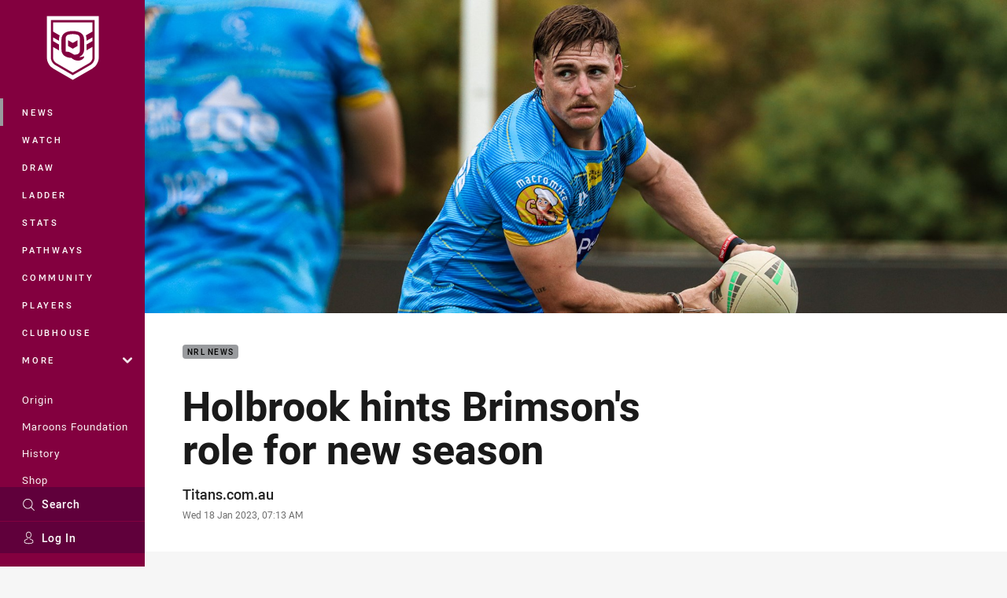

--- FILE ---
content_type: text/html; charset=utf-8
request_url: https://www.qrl.com.au/news/2023/01/18/holbrook-hints-brimsons-role-for-new-season/
body_size: 16071
content:




<!DOCTYPE html>
<html lang="en" class="no-js-keyboard-focus">
<head>
  <meta charset="utf-8" />
  <meta http-equiv="X-UA-Compatible" content="IE=edge" />
  <meta name="HandheldFriendly" content="true" />
  <meta name="MobileOptimized" content="320" />  
  <meta name="viewport" content="width=device-width, initial-scale=1" />
  <script src="https://cdn.optimizely.com/js/26919700052.js"></script>
  <title>NRL 2023: Titans, Holbrook hints Brimson&#39;s role for new season | QRL</title>
  <script>document.documentElement.classList.remove('no-js');</script>

<link rel="preload" as="font" href="/Client/dist/public/fonts/rl2-bold.woff2" crossorigin>
<link rel="preload" as="font" href="/Client/dist/public/fonts/rl2-medium.woff2" crossorigin>
<link rel="preload" as="font" href="/Client/dist/public/fonts/rl2-regular.woff2" crossorigin>

<link href="/Client/dist/styles.48F64E1C.css" rel="stylesheet" />
  
  <link rel="manifest" href="/manifest.json" />
  <script charset="UTF-8" type="text/javascript">
  window["adrum-start-time"] = new Date().getTime();
  (function(config){
      config.appKey = "SY-AAB-NTB";
      config.adrumExtUrlHttp = "http://cdn.appdynamics.com";
      config.adrumExtUrlHttps = "https://cdn.appdynamics.com";
      config.beaconUrlHttp = "http://syd-col.eum-appdynamics.com";
      config.beaconUrlHttps = "https://syd-col.eum-appdynamics.com";
      config.useHTTPSAlways = true;
      config.resTiming = {"bufSize":200,"clearResTimingOnBeaconSend":true};
      config.maxUrlLength = 512;
  })(window["adrum-config"] || (window["adrum-config"] = {}));
  </script>
  <script src="//cdn.appdynamics.com/adrum/adrum-23.3.0.4265.js"></script>

    <link href="https://www.titans.com.au/news/2023/01/18/holbrook-hints-brimsons-role-for-new-season/" rel="canonical" />
  <script>
    window.NRL_SITE_THEME = {"key":"qrl","logos":{"badge.png":"202512030522","badge.svg":"202512030522","silhouette.png":"202512030522","silhouette.svg":"202512030522","text.svg":"202512030522"}};
      window.NRL_PAGE_DATA = {"name":"Holbrook hints Brimson's role for new season","pageId":1459697,"pageType":"article","path":"78756360/qrl.web/article","published":"2023-01-18T05:52:31+00:00","siteName":"QRL","age":"unknown","gen":"unknown","birthYear":"unknown","userAccess":"All","topic":["NRL News"],"players":["Alexander  Brimson (506259)"],"synd_content":true,"synd_orig_creator":"Titans","synd_orig_uri":"https://www.titans.com.au/news/2023/01/18/holbrook-hints-brimsons-role-for-new-season/","synd_orig_pageid":"1459390","authors":["Titans.com.au"]};
      window.dataLayer = [window.NRL_PAGE_DATA];
          window.NRL_RECAPTCHA_DATA = { key: "6Lerp2kUAAAAABYscFaWwboSP3DaaFwY9TjZOR26"};
    window.NRL_SITE_CONFIG = {watchingThatEnabled: true, };
  </script>

<script type="text/javascript">
<!-- Google Tag Manager -->
(function(w,d,s,l,i){w[l]=w[l]||[];w[l].push({'gtm.start':new Date().getTime(),event:'gtm.js'});
var f=d.getElementsByTagName(s)[0],
j=d.createElement(s),dl=l!='dataLayer'?'&l='+l:'';j.async=true;j.src=
'https://www.googletagmanager.com/gtm.js?id='+i+dl;f.parentNode.insertBefore(j,f);
})(window,document,'script','dataLayer','GTM-PV42QSK');
<!-- End Google Tag Manager -->
</script>
  


<meta itemprop="name" property="og:title" />
  <meta name="description" property="og:description" content="Justin Holbrook has shut down speculation AJ Brimson could make a move to the centres, confirming the excitement machine will be playing at either fullback or five-eighth this upcoming season." />
  <meta itemprop="description" content="Justin Holbrook has shut down speculation AJ Brimson could make a move to the centres, confirming the excitement machine will be playing at either fullback or five-eighth this upcoming season." />

  <meta name="keywords" content="NRL 2023, Gold Coast Titans, AJ Brimson, Kieran Foran" />

  <meta itemprop="image" property="og:image" content="https://www.titans.com.au/contentassets/19f2c3d0e03c49af979819d4527f1100/brimson.jpg?center=0.394%2C0.486&amp;preset=share" />
  <meta name="twitter:card" content="summary_large_image" />
  <meta name="twitter:site" content="@HostplusCup" />
<meta property="og:locale" content="en_AU" />
<meta property="og:type" content="article" />
<meta property="og:url" content="https://www.qrl.com.au/news/2023/01/18/holbrook-hints-brimsons-role-for-new-season/" />

  <meta property="og:site_name" content="Queensland Rugby League" />

  <meta name="robots" content="index, follow, max-image-preview:large">

  <link rel="apple-touch-icon" sizes="180x180" href="/client/dist/favicons/qrl-180x180.png?bust=202512011">
  <link rel="icon" type="image/png" sizes="16x16" href="/client/dist/favicons/qrl-16x16.png?bust=202512011">
  <link rel="icon" type="image/png" sizes="32x32" href="/client/dist/favicons/qrl-32x32.png?bust=202512011">
  <link rel="icon" type="image/png" sizes="192x192" href="/client/dist/favicons/qrl-192x192.png?bust=202512011">
  <link rel="icon" type="image/png" sizes="260x260" href="/client/dist/favicons/qrl-260x260.png?bust=202512011">
  <link rel="mask-icon" href="/client/dist/logos/qrl-silhouette.svg?bust=202512011" color="#111111">

  
  <link href="https://fonts.googleapis.com/css?family=Noto+Serif:400,400i,700,700i&display=swap" rel="stylesheet" />
  <meta property="article:published_time" content="2023-01-17T20:13:54.0000000+00:00" />
  <meta property="article:modified_time" content="2023-01-17T20:13:54.0000000+00:00" />
  <meta property="article:section" content="NRL News" />
    <meta name="twitter:label1" value="Reading time" />
    <meta name="twitter:data1" value="3 Minutes" />
  <script type="application/ld+json">
    {"@context":"http://schema.org","@type":"NewsArticle","description":"Justin Holbrook has shut down speculation AJ Brimson could make a move to the centres, confirming the excitement machine will be playing at either fullback or five-eighth this upcoming season.","image":{"@context":"http://schema.org","@type":"ImageObject","url":"https://www.titans.com.au/contentassets/19f2c3d0e03c49af979819d4527f1100/brimson.jpg?center=0.394%2C0.486&preset=seo-card-large"},"mainEntityOfPage":"https://www.qrl.com.au/news/2023/01/18/holbrook-hints-brimsons-role-for-new-season/","about":{"@context":"http://schema.org","@type":"Thing","name":"NRL News","url":"https://www.qrl.com.au/news/topic/nrl-news/"},"author":{"@context":"http://schema.org","@type":"Person","name":"Titans.com.au","url":"https://www.titans.com.au/news/author/titans.com.au/","givenName":"Titans.com.au"},"dateModified":"2023-01-18T05:52:31+00:00","headline":"Holbrook hints Brimson's role for new season","datePublished":"2023-01-18T05:52:31+00:00","publisher":{"@context":"http://schema.org","@type":"Organization","name":"QRL","url":"https://www.qrl.com.au/","logo":{"@context":"http://schema.org","@type":"ImageObject","url":"https://www.qrl.com.au/.theme/qrl/badge.png?bust=202512030522","width":336,"height":336}},"timeRequired":"PT3M"}
  </script>


  
</head>
<body class="t-root t-qrl ">
  <noscript> <iframe src="https://www.googletagmanager.com/ns.html?id=GTM-PV42QSK" height="0" width="0" style="display:none;visibility:hidden"></iframe> </noscript>
  <a aria-label="Press enter to skip to main content"
     class="keyboard-navigation u-border"
     href="#main-content">
    Skip to main content
  </a>
  <div id="nrl-dummy-ad"
       class="o-ad o-ad-dummy pub_300x250 pub_300x250m pub_728x90 text-ad textAd text_ad text_ads text-ads text-ad-links"></div>
  <script>!function () { function o(o, e, n) { var i = o + "-svg", t = new XMLHttpRequest, s = document.body, d = document.createElement("div"), a = n || window.location.protocol + "//" + window.location.hostname + (window.location.port ? ":" + window.location.port : ""), c = a + e, l = " no-svg"; if (d.id = i, s.insertBefore(d, s.childNodes[0]), "withCredentials" in t) t.withCredentials, t.open("GET", c, !0); else { if ("undefined" == typeof XDomainRequest) return void (s.className += l); t = new XDomainRequest, t.open("GET", c) } t.onload = function () { d.className = "u-visually-hidden", d.innerHTML = t.responseText }, t.onerror = function () { s.className += l }, setTimeout(function () { t.send() }, 0) } o("icons", "/Client/dist/svg/icons-sprite.CBB083B4.svg")}()</script>


  <div class="l-page ">
    <div class="l-page__secondary">


  <div id="vue-navigation"
       class="pre-quench t- u-print-display-none">
    <nav aria-labelledby="navigation-title"
         class="navigation u-t-bg-color-primary "
         role="navigation"
         ref="navigation"
         :class="[positionClass, {'is-expanded': state.isNavExpanded}]"
    >

      <div class="navigation__headroom" id="js-headroom">
        <div class="navigation__header js-parallax-adjuster"
             ref="navMainHeader"
             v-on:touchmove="preventTouchMove($event, 'navMainHeader')">
          <h2 id="navigation-title" class="u-visually-hidden">Main</h2>

          <button aria-controls="navigation-menu"
                  aria-haspopup="true"
                  aria-label="Main navigation"
                  class="navigation-hamburger u-disable-hover-when-supports-touch"
                  v-bind:aria-expanded="state.isNavExpanded"
                  v-on:click="toggleNav()">
            <svg-icon class="navigation-hamburger__svg"
                      v-bind:icon="state.isNavExpanded ? 'cross' : 'hamburger'"></svg-icon>
          </button>

          <div class="navigation-logo">
            <a href="/" class="navigation-logo__link">
              <img alt="qrl logo" class="navigation-logo__badge" src="/.theme/qrl/badge.svg?bust=202512030522" />
              <img alt="qrl logo" class="navigation-logo__text" src="/.theme/qrl/text.svg?bust=202512030522" />
            </a>
          </div>
          <a
            aria-label="Search"
            class="navigation-search__small-screen-button"
            href="/search/"
          >
            <svg role="img" focusable="false" class="o-svg navigation-search__small-screen-svg">
              <use xlink:href="#svg-magnifier"/>
            </svg>
          </a>
        </div>
      </div>

      <div
        class="navigation__menu u-t-border-color-tint"
        id="navigation-menu"
        tabindex="-1"
        ref="navigationMenu"
      >
        <custom-scrollbar
          class="o-themed-scrollbar u-flex-grow-1 u-overflow-hidden"
          direction="vertical"
          id="navigation"
          ref="scrollbar"
          thumb-class="u-t-bg-color-secondary"
        >
          <div
            class="u-t-bg-color-primary u-t-border-color-tint-rm"
            slot="custom-scroll-target"
          >
            <ul class="navigation-list navigation-list--primary">
  <li>
    <a 
      class="navigation-list__link navigation-left-border u-disable-hover-when-supports-touch u-t-border-color-highlight-on-hover"
      href="/news/"
      v-bind:aria-current="isSelected('/news/', false)"
      v-bind:class="{ 'u-t-border-color-highlight is-selected': isSelected('/news/') }">
      News
    </a>
  </li>
  <li>
    <a 
      class="navigation-list__link navigation-left-border u-disable-hover-when-supports-touch u-t-border-color-highlight-on-hover"
      href="/watch/"
      v-bind:aria-current="isSelected('/watch/', false)"
      v-bind:class="{ 'u-t-border-color-highlight is-selected': isSelected('/watch/') }">
      Watch
    </a>
  </li>
  <li>
    <a 
      class="navigation-list__link navigation-left-border u-disable-hover-when-supports-touch u-t-border-color-highlight-on-hover"
      href="/draw/"
      v-bind:aria-current="isSelected('/draw/', false)"
      v-bind:class="{ 'u-t-border-color-highlight is-selected': isSelected('/draw/') }">
      Draw
    </a>
  </li>
  <li>
    <a 
      class="navigation-list__link navigation-left-border u-disable-hover-when-supports-touch u-t-border-color-highlight-on-hover"
      href="/ladder/"
      v-bind:aria-current="isSelected('/ladder/', false)"
      v-bind:class="{ 'u-t-border-color-highlight is-selected': isSelected('/ladder/') }">
      Ladder
    </a>
  </li>
  <li>
    <a 
      class="navigation-list__link navigation-left-border u-disable-hover-when-supports-touch u-t-border-color-highlight-on-hover"
      href="/stats/"
      v-bind:aria-current="isSelected('/stats/', false)"
      v-bind:class="{ 'u-t-border-color-highlight is-selected': isSelected('/stats/') }">
      Stats
    </a>
  </li>
  <li>
    <a 
      class="navigation-list__link navigation-left-border u-disable-hover-when-supports-touch u-t-border-color-highlight-on-hover"
      href="/pathways/"
      v-bind:aria-current="isSelected('/pathways/', false)"
      v-bind:class="{ 'u-t-border-color-highlight is-selected': isSelected('/pathways/') }">
      Pathways
    </a>
  </li>
  <li>
    <a 
      class="navigation-list__link navigation-left-border u-disable-hover-when-supports-touch u-t-border-color-highlight-on-hover"
      href="/community/"
      v-bind:aria-current="isSelected('/community/', false)"
      v-bind:class="{ 'u-t-border-color-highlight is-selected': isSelected('/community/') }">
      Community
    </a>
  </li>
  <li>
    <a 
      class="navigation-list__link navigation-left-border u-disable-hover-when-supports-touch u-t-border-color-highlight-on-hover"
      href="/players/"
      v-bind:aria-current="isSelected('/players/', false)"
      v-bind:class="{ 'u-t-border-color-highlight is-selected': isSelected('/players/') }">
      Players
    </a>
  </li>
  <li>
    <a 
      class="navigation-list__link navigation-left-border u-disable-hover-when-supports-touch u-t-border-color-highlight-on-hover"
      href="/clubhouse/"
      v-bind:aria-current="isSelected('/clubhouse/', false)"
      v-bind:class="{ 'u-t-border-color-highlight is-selected': isSelected('/clubhouse/') }">
      Clubhouse
    </a>
  </li>
                              <li>
                  <collapsible
                    button-class="navigation-list__link u-disable-hover-when-supports-touch u-spacing-pr-16 u-t-border-color-highlight-on-hover"
                    is-menu-button
                    v-bind:is-expanded-on-mount="isMoreExpandedOnMount"
                    v-on:collapsible-toggled="handleMenuButtonToggle"
                  >
                    <template slot="button-content">
                      More
                    </template>
                    <ul
                      class="navigation-list navigation-list--more u-t-bg-color-tint"
                      slot="button-target"
                      v-cloak
                    >
  <li>
    <a 
      class="navigation-list__link navigation-left-border u-disable-hover-when-supports-touch u-t-border-color-highlight-on-hover"
      href="/about/"
      v-bind:aria-current="isSelected('/about/', true)"
      v-bind:class="{ 'u-t-border-color-highlight is-selected': isSelected('/about/') }">
      About Us
    </a>
  </li>
  <li>
    <a 
      class="navigation-list__link navigation-left-border u-disable-hover-when-supports-touch u-t-border-color-highlight-on-hover"
      href="/clubs/"
      v-bind:aria-current="isSelected('/clubs/', true)"
      v-bind:class="{ 'u-t-border-color-highlight is-selected': isSelected('/clubs/') }">
      Clubs
    </a>
  </li>
  <li>
    <a 
      class="navigation-list__link navigation-left-border u-disable-hover-when-supports-touch u-t-border-color-highlight-on-hover"
      href="/about/eligible-players/"
      v-bind:aria-current="isSelected('/about/eligible-players/', true)"
      v-bind:class="{ 'u-t-border-color-highlight is-selected': isSelected('/about/eligible-players/') }">
      Eligible Players
    </a>
  </li>
  <li>
    <a 
      class="navigation-list__link navigation-left-border u-disable-hover-when-supports-touch u-t-border-color-highlight-on-hover"
      href="/qrl-licensed-suppliers/"
      v-bind:aria-current="isSelected('/qrl-licensed-suppliers/', true)"
      v-bind:class="{ 'u-t-border-color-highlight is-selected': isSelected('/qrl-licensed-suppliers/') }">
      QRL Licensed Suppliers
    </a>
  </li>
  <li>
    <a 
      class="navigation-list__link navigation-left-border u-disable-hover-when-supports-touch u-t-border-color-highlight-on-hover"
      href="/about/partners/"
      v-bind:aria-current="isSelected('/about/partners/', true)"
      v-bind:class="{ 'u-t-border-color-highlight is-selected': isSelected('/about/partners/') }">
      Partners
    </a>
  </li>
                    </ul>
                  </collapsible>
                </li>
            </ul>

            <ul class="navigation-list navigation-list--secondary">
  <li>
    <a 
      class="navigation-list__link navigation-left-border u-disable-hover-when-supports-touch u-t-border-color-highlight-on-hover"
      href="/state-of-origin-2026/"
      v-bind:aria-current="isSelected('/state-of-origin-2026/', false)"
      v-bind:class="{ 'u-t-border-color-highlight is-selected': isSelected('/state-of-origin-2026/') }">
      Origin
    </a>
  </li>
  <li>
    <a 
      class="navigation-list__link navigation-left-border u-disable-hover-when-supports-touch u-t-border-color-highlight-on-hover"
      href="/maroons-foundation/"
      v-bind:aria-current="isSelected('/maroons-foundation/', false)"
      v-bind:class="{ 'u-t-border-color-highlight is-selected': isSelected('/maroons-foundation/') }">
      Maroons Foundation
    </a>
  </li>
  <li>
    <a 
      class="navigation-list__link navigation-left-border u-disable-hover-when-supports-touch u-t-border-color-highlight-on-hover"
      href="/maroons-history/"
      v-bind:aria-current="isSelected('/maroons-history/', false)"
      v-bind:class="{ 'u-t-border-color-highlight is-selected': isSelected('/maroons-history/') }">
      History
    </a>
  </li>
  <li>
    <a 
      class="navigation-list__link navigation-left-border u-disable-hover-when-supports-touch u-t-border-color-highlight-on-hover"
      href="https://www.maroonsshop.com/shop/"
      v-bind:aria-current="isSelected('https://www.maroonsshop.com/shop/', false)"
      v-bind:class="{ 'u-t-border-color-highlight is-selected': isSelected('https://www.maroonsshop.com/shop/') }">
      Shop
    </a>
  </li>
  <li>
    <a 
      class="navigation-list__link navigation-left-border u-disable-hover-when-supports-touch u-t-border-color-highlight-on-hover"
      href="https://www.maroonsshop.com/membership/"
      v-bind:aria-current="isSelected('https://www.maroonsshop.com/membership/', false)"
      v-bind:class="{ 'u-t-border-color-highlight is-selected': isSelected('https://www.maroonsshop.com/membership/') }">
      Membership
    </a>
  </li>
            </ul>

          </div>
        </custom-scrollbar>
        <div>
            <a
              class="navigation-search navigation-left-border u-t-bg-color-tint u-t-border-color-highlight-on-hover"
              href="/search/"
              v-bind:aria-current="isSelected('/search/')"
              v-bind:class="{ 'u-t-border-color-highlight is-selected': isSelected('/search/') }"
            >
              <div class="navigation-search__link">
                <svg
                  class="o-svg navigation-search__svg"
                  focusable="false"
                  role="img"
                >
                  <use xlink:href="#svg-magnifier" />
                </svg>
                Search
              </div>
            </a>
                        <div class="navigation-account">
                <a
                  aria-controls="nrl-account"
                  class="navigation-account-button navigation-left-border u-flex-grow-1 u-t-bg-color-tint u-t-border-color-highlight-on-hover"
                  href="/account/login?ReturnUrl=%2Fnews%2F2023%2F01%2F18%2Fholbrook-hints-brimsons-role-for-new-season%2F"
                >
                  <svg
                    role="img"
                    focusable="false"
                    class="o-svg navigation-account-button__svg"
                  >
                    <use xlink:href="#svg-bust" />
                  </svg>
                  Log In
                </a>
              </div>

        </div>
      </div>
    </nav>
  </div>


    </div>
    <main class="l-page-primary" role="main">

      <div class="u-visually-hidden"
           data-nosnippet
           id="main-content"
           tabindex="-1">
        You have skipped the navigation, tab for page content
      </div>
      <div class="l-page-primary__top ">

        





<article>
        <div class="hero-wrap" >
          <div class="hero js-parallax hero-size--default">
            <picture>
              <source media="(max-width: 47.9375em)" srcset="https://www.titans.com.au/contentassets/19f2c3d0e03c49af979819d4527f1100/brimson.jpg?center=0.394%2C0.486&amp;preset=hero-article-small" />
              <img class="hero__image js-parallax__image u-print-visibility-visible" src="https://www.titans.com.au/contentassets/19f2c3d0e03c49af979819d4527f1100/brimson.jpg?center=0.394%2C0.486&amp;preset=hero-primary-wide" alt="Holbrook hints Brimson&#39;s role for new season" />
            </picture>
          </div>
        </div>

  <div 
    class="o-article-meta-strip"
    data-nosnippet
  >
    <div class="l-content">
      <div class="l-content__primary">
        <div class="l-grid">
          <div class="l-grid__cell l-grid__cell--padding-16 l-grid__cell--padding-24-at-960">
            <div class="l-grid l-grid--spacing-16 l-grid--spacing-24-at-960">
              <div class="l-grid__cell l-grid__cell--100 l-grid__cell--83-at-960 l-grid__cell--66-at-1200">
                <div class="header">
                  <div class="header__topic-btyb-wrapper">

<span class="o-lozenge" >
      <a class="o-lozenge__topic" href="https://www.qrl.com.au/news/topic/nrl-news/">
        NRL News
      </a>


</span>



                  </div>
                  <h1 class="header__title header__title--article" >Holbrook hints Brimson&#39;s role for new season</h1>
                </div>

                  <div class="author 
                      
                      author--single-no-role">
                    <dl>
                      <dt class="u-visually-hidden">Author</dt>
                      <dd class="u-flex-column" >
                        <span class="author__name u-font-weight-500">
                              <a class="u-color-text-base u-t-color-highlight-on-hover" rel="noopener noreferrer" href="https://www.titans.com.au/news/author/titans.com.au/">Titans.com.au</a>
                        </span>
                      </dd>
                      <dt class="u-visually-hidden">Timestamp</dt>
                      <dd class="author__timestamp u-color-gray-8">
                        <time datetime="2023-01-17T20:13:54Z">
                          Wed 18 Jan 2023, 07:13 AM
                        </time>
                      </dd>
                    </dl>
                  </div>
              </div>
            </div>
          </div>
        </div>
      </div>
    </div>
  </div>

  <div class="l-content">
    <div class="l-content__primary">
      <div class="l-grid">
        <div class="l-grid__cell l-grid__cell--padding-16 l-grid__cell--padding-24-at-960">
          <div class="l-grid l-grid--spacing-16 l-grid--spacing-24-at-960">
            <div class="l-grid__cell l-grid__cell--100 l-grid__cell--83-at-960 l-grid__cell--66-at-1200">

<div class="share-block u-display-flex u-print-display-none"
     data-nosnippet
     id="vue-share-block"
     q-r-data='{ "targeting": "NRL_PAGE_DATA" }'
>
  <h2 class="u-visually-hidden">Share on social media</h2>
  <ul class="share-block__list u-display-flex">
    <li>
      <a href="http://www.facebook.com/sharer/sharer.php?u=https%3a%2f%2fwww.titans.com.au%2fnews%2f2023%2f01%2f18%2fholbrook-hints-brimsons-role-for-new-season%2f"
         class="social-icon-link  social-icon-link--network-facebook u-border u-t-border-color-secondary-on-hover u-t-color-secondary-on-hover"
         v-on:click="handleClick($event)"
      >
        <svg role="img" focusable="false" class="o-svg social-icon-link__svg">
          <use xlink:href="#svg-logo-facebook"/>
        </svg>
        <span class="u-visually-hidden">Share via Facebook</span>
      </a>
    </li>
    <li>
      <a href="http://www.twitter.com/intent/tweet?url=https%3a%2f%2fwww.titans.com.au%2fnews%2f2023%2f01%2f18%2fholbrook-hints-brimsons-role-for-new-season%2f&text=NRL+2023%3a+Titans%2c+Holbrook+hints+Brimson%27s+role+for+new+season&via=HostplusCup"
         class="social-icon-link  social-icon-link--network-twitter u-border u-t-border-color-secondary-on-hover u-t-color-secondary-on-hover"
         v-on:click="handleClick($event)"
      >
        <svg role="img" focusable="false" class="o-svg social-icon-link__svg">
          <use xlink:href="#svg-logo-twitter"/>
        </svg>
        <span class="u-visually-hidden">Share via Twitter</span>
      </a>
    </li>
    <li>
      <a href="whatsapp://send?text=https%3a%2f%2fwww.titans.com.au%2fnews%2f2023%2f01%2f18%2fholbrook-hints-brimsons-role-for-new-season%2f"
         class="social-icon-link  social-icon-link--network-whats-app u-border u-t-border-color-secondary-on-hover u-t-color-secondary-on-hover"
         v-on:click="handleClick($event)"
      >
        <svg role="img" focusable="false" class="o-svg social-icon-link__svg">
          <use xlink:href="#svg-logo-whats-app"/>
        </svg>
        <span class="u-visually-hidden">Share via Whats-app</span>
      </a>
    </li>
    <li>
      <a href="https://reddit.com/submit?url=https%3a%2f%2fwww.titans.com.au%2fnews%2f2023%2f01%2f18%2fholbrook-hints-brimsons-role-for-new-season%2f&title=NRL+2023%3a+Titans%2c+Holbrook+hints+Brimson%27s+role+for+new+season"
         class="social-icon-link  social-icon-link--network-reddit u-border u-t-border-color-secondary-on-hover u-t-color-secondary-on-hover"
         v-on:click="handleClick($event)"
      >
        <svg role="img" focusable="false" class="o-svg social-icon-link__svg">
          <use xlink:href="#svg-logo-reddit"/>
        </svg>
        <span class="u-visually-hidden">Share via Reddit</span>
      </a>
    </li>
    <li>
      <a href="mailto:?subject=NRL+2023%3a+Titans%2c+Holbrook+hints+Brimson%27s+role+for+new+season&body=Justin Holbrook has shut down speculation AJ Brimson could make a move to the centres, confirming the excitement machine will be playing at either fullback or five-eighth this upcoming season. https%3a%2f%2fwww.titans.com.au%2fnews%2f2023%2f01%2f18%2fholbrook-hints-brimsons-role-for-new-season%2f"
         class="social-icon-link  social-icon-link--network-email u-border u-t-border-color-secondary-on-hover u-t-color-secondary-on-hover"
         v-on:click="handleClick($event)"
      >
        <svg role="img" focusable="false" class="o-svg social-icon-link__svg">
          <use xlink:href="#svg-logo-email"/>
        </svg>
        <span class="u-visually-hidden">Share via Email</span>
      </a>
    </li>
  </ul>
</div>


              <div class="s-cms-content s-cms-content--article" >
<p>Justin Holbrook has shut down speculation AJ Brimson could make a move to the centres, confirming the excitement machine will be playing at either fullback or five-eighth this upcoming season.</p>
<p>With Kieran Foran joining the Coast, public opinion has been in overdrive with how the Titans spine will look in 2023, and whilst the Titans coach remains tight-lipped as to the final combination for Round 1, he has ruled out the incumbent No. 6 making a switch to the outside backs.</p><div
  class="vue-ad " 
  q-data='{"additionalClass": "u-spacing-mv-24", "alias": "DAS-03", "isGamblingWarning": "False", "pos":1, "provider":""}' 
  q-r-data='{"targeting": "NRL_PAGE_DATA"}'>
  <q-template></q-template>
</div>
<p>"It will definitely be five-eighth or fullback," Holbrook told <a href="https://cms.megaphone.fm/channel/NTETP7896310717?selected=NTETP7890802642" target="_blank" rel="noopener">SEN's Sportsday</a>.</p>
<p>"I've said a few times that I think he's equally as good at six and at one. Obviously we've got young Jayden Campbell who is electrifying at the back there for us as well.</p>
<p>"We've just got to use these next five to six weeks in trials to work out our best combination and then stick with that, but I can't give a definite answer at the moment."</p>
</div>

  <div class="u-spacing-mv-24">






<div 
  class="u-display-flex eqio js-eqio"
  data-eqio-prefix="match"
  data-eqio-sizes='["<186", "<236", "<260", ">342", "<388", ">488", "<627", ">628", ">736", ">920"]'
>
  <div class="match  o-rounded-box o-shadowed-box u-width-100">
    <h3 class="u-visually-hidden">Match: Wests Tigers v Titans</h3>
    <a
      class="u-flex-column u-flex-align-items-center u-spacing-mb-16 u-width-100"
      href="https://www.titans.com.au/draw/nrl-premiership/2023/round-1-wests-tigers-v-titans/"
    >
      <div class="match-header l-billboard-max-width u-display-flex u-flex-justify-content-center">
          <p class="match-header__title">Round 1 - <time class="js-local-datetime" datetime="2023-03-05T07:15:00Z" data-local-datetime-options="dddd Do MMMM">Round 1 - Sunday 5 Mar</time></p>


        <div class="match-clock">
            <span class="match-clock__period u-color-gray-8">
              F<span class="match-clock__period-abbreviation">ull&nbsp;</span>T<span class="match-clock__period-abbreviation">ime</span>
            </span>
        </div>

          <div class="match-team match-team--home">
    <div class="match-team-logo-info-wrap">
      <img class="match-team__svg match-team__svg--home" src="/.theme/wests-tigers/badge.svg?bust=202512030522" alt="Wests Tigers" />
      <div class="match-team__info match-team__info--home">
        <p class="u-visually-hidden">home Team</p>
        <p class="match-team__name match-team__name--home">Wests Tigers</p>
          <!-- TODO: remove u-visually-hidden when full solution implements -->
          <p class="match-team__position u-visually-hidden">
            16th <span class="u-visually-hidden">Position</span>
          </p>
      </div>
    </div>

      <div class="match-team__score match-team__score--home u-font-weight-300">
        <span class="u-visually-hidden">Scored</span> 10 <span class="u-visually-hidden">points</span>
      </div>
  </div>

          <div class="match-team match-team--away">
    <div class="match-team-logo-info-wrap">
      <img class="match-team__svg match-team__svg--away" src="/.theme/titans/badge.svg?bust=202512030522" alt="Titans" />
      <div class="match-team__info ">
        <p class="u-visually-hidden">away Team</p>
        <p class="match-team__name match-team__name--away">Titans</p>
          <!-- TODO: remove u-visually-hidden when full solution implements -->
          <p class="match-team__position u-visually-hidden">
            2nd <span class="u-visually-hidden">Position</span>
          </p>
      </div>
    </div>

      <div class="match-team__score match-team__score--away ">
        <span class="u-visually-hidden">Scored</span> 22 <span class="u-visually-hidden">points</span>
      </div>
  </div>

      </div>
    </a>


      <div class="match-venue-broadcasters u-border-top">

          <p class="match-venue  ">
            <span class="u-visually-hidden">Venue:</span>
            Leichhardt Oval, Sydney
          </p>


      </div>
    <div class="u-flex-center u-gap-16 u-print-display-none u-spacing-mb-16 u-spacing-ph-16 u-width-100 ">


        <a
          aria-label="Highlights for Wests Tigers v Titans"
          class="o-button o-button--solid"
          href="https://www.titans.com.au/news/2023/03/05/match-highlights-titans-v-tigers/"
        >
          Highlights
        </a>

        <a
          aria-label="Latest for Wests Tigers v Titans"
          class="o-button "
          href="https://www.titans.com.au/draw/nrl-premiership/2023/round-1-wests-tigers-v-titans/#tab-news-video"
        >
          Latest
        </a>

    </div>
  </div>
</div>
  </div>

<div class="s-cms-content">
<p>Whilst there may not be certainty around the 24-year-old's exact role yet, there is positivism in his fitness, confirming he is back to full health after a number of niggling injuries troubled the star last season. </p>
<p>"The good news is we've got him fully fit now. He sort of battled through last year whilst still playing every week for us, but we got to got him fully fit and firing," Holbrook said.</p>
<p>"He's such a dynamic player and is such an important member of our team and the most important thing for me has been making sure he got his body 100% right.</p>
<p>"He's had a few injuries over the last couple of years, so we want him fully fit this year."</p>



<figure class="inline-image">
  <picture>
    <source media="(max-width: 28.25em)" srcset="https://www.titans.com.au/contentassets/19f2c3d0e03c49af979819d4527f1100/230113---brimson-1.jpg?center=0.257%2C0.49&amp;preset=photo-inline-small" />
    <img alt="Brimson is fully fit after working hard throughout pre-season training. Photo: Gold Coast Titans" class="inline-image__image o-shadowed-box" loading="lazy" src="https://www.titans.com.au/contentassets/19f2c3d0e03c49af979819d4527f1100/230113---brimson-1.jpg?center=0.257%2C0.49&amp;preset=photo-inline" />
  </picture>
  <figcaption class="inline-image-meta">
      <span class="inline-image-meta__caption">Brimson is fully fit after working hard throughout pre-season training. Photo: Gold Coast Titans</span>
    
  </figcaption>
</figure>

<p>Another guarantee Holbrook has given is Foran and Sam Verrills' inclusion into the starting 13 for the season opener, with both key recruits a welcomed addition to the Titans squad.</p>
<p>"It's great to have those guys in key positions join us and I think we all know that we've needed that as a team," he said.</p><div
  class="vue-ad " 
  q-data='{"additionalClass": "u-spacing-mv-24", "alias": "DAS-03", "isGamblingWarning": "False", "pos":2, "provider":""}' 
  q-r-data='{"targeting": "NRL_PAGE_DATA"}'>
  <q-template></q-template>
</div>
<p>"Sammy obviously did a bit of work before Christmas and Kieran came in a few days off his own bat before Christmas, which was great to have him, and we've now got him full-time.</p>
<p>"We've got to use this next few weeks before trials to get our combinations up because obviously we're a bit beyond the established sides, but it's great to have those boys join us, that's for sure."</p>
<p><a href="https://membership.titans.com.au/?utm_source=website&amp;utm_medium=article&amp;utm_campaign=pre-season&amp;utm_term=november" target="_blank" rel="noopener">Feel the Energy and become a 2023 member today!</a></p>              </div>
            </div>
                          <div class="l-grid__cell l-grid__cell--100">

  <div class="related-content u-print-display-none">
    <div class="section-title u-spacing-pt-16">
      <h3 class="section-title__header">
        Related
        <span aria-hidden="true" class="section-title__header-slash u-t-color-highlight"> / </span>
      </h3>
    </div>
    <div class="l-grid">
      <div class="l-grid__cell l-grid__cell--100">
        <div class="l-grid">
          <div class="l-grid__cell l-grid__cell--100 l-grid__cell--60-at-960 l-grid__cell--50-at-1200 l-grid__cell--padding-right-16-at-768 l-grid__cell--padding-right-24-at-960">
            <div class="l-grid l-grid--spacing-16 l-grid--spacing-24-at-960">
              <div class="l-grid__cell l-grid__cell--100">



<a
  aria-label="NRL News Article - &#39;We&#39;ve just got to win&#39;: Brimson&#39;s focus upon return against Tigers. 3 minute read. Published Wed 07 Jun, 2023"
  class="card o-shadowed-box o-rounded-box card--type-feature"
  href="/news/2023/06/07/weve-just-got-to-win-brimsons-focus-upon-return-against-tigers/"
>
  <div class="card-hero">
    <div class="card-hero__background">
      <div class="card-hero__content">



  <div class="card-picture">





  <picture>


    <img
      alt="&#39;We&#39;ve just got to win&#39;: Brimson&#39;s focus upon return against Tigers"
      
      class="card-hero__image u-zoom-on-parent-hover"
      loading="lazy"
      src="https://www.titans.com.au/contentassets/20129dc745a7415f97673310c0b422c9/70953249_gctitans_230318_bs_09_2023318152041.jpg?center=0.253%2C0.52&amp;preset=card-feature"
    />
  </picture>

  </div>

      </div>
    </div>
  </div>



  <div class="card-content ">
      <span class="card-content__lozenge-container">

<span class="o-lozenge" >
      <span class="o-lozenge__topic">
        NRL News
      </span>


</span>

      </span>
    <div class="u-flex-grow-1">
      <div>

        <p class="card-content__text u-spacing-mb-16">&#39;We&#39;ve just got to win&#39;: Brimson&#39;s focus upon return against Tigers</p>
      </div>
    </div>



<div class="card-content__footer">
      
  <time
    class="card-content__timestamp"
    datetime="2023-06-07T04:14:18Z"
  >
    Wed 07 Jun, 2023
  </time>
    
</div>
  </div>
</a>

              </div>
            </div>
          </div>
          <div class="l-grid__cell l-grid__cell--100 l-grid__cell--40-at-960 l-grid__cell--50-at-1200 l-grid__cell--padding-left-16-at-768 l-grid__cell--padding-left-24-at-960">
            <div class="l-grid l-grid--spacing-16 l-grid--spacing-24-at-960">
                <div class="l-grid__cell l-grid__cell--100 l-grid__cell--50-at-600">



<a
  aria-label="NRL News Article - &#39;I just want to win&#39;: Brimson willing to accommodate new recruits. 3 minute read. Published Wed 21 Dec, 2022"
  class="card o-shadowed-box o-rounded-box card--type-default card--type-compact-below-600"
  href="/news/2022/12/21/i-just-want-to-win-brimson-willing-to-accommodate-new-recruits/"
>
  <div class="card-hero">
    <div class="card-hero__background">
      <div class="card-hero__content">



  <div class="card-picture">





  <picture>
  <source
    media="(max-width: 599px)"
    srcset="https://www.titans.com.au/contentassets/d60fce29371f42c7a93e2e763c27734c/img_4625.jpg?center=0.266%2C0.493&amp;preset=card-compact-210x174"
    type="image/jpg" 
  />


    <img
      alt="&#39;I just want to win&#39;: Brimson willing to accommodate new recruits"
      
      class="card-hero__image u-zoom-on-parent-hover"
      loading="lazy"
      src="https://www.titans.com.au/contentassets/d60fce29371f42c7a93e2e763c27734c/img_4625.jpg?center=0.266%2C0.493&amp;preset=card-default"
    />
  </picture>

  </div>

      </div>
    </div>
  </div>



  <div class="card-content ">
    <div class="u-flex-grow-1">
      <div>
          <h3 class="card-content__topic o-topic u-spacing-mb-8 u-t-color-secondary">NRL News</h3>

        <p class="card-content__text ">&#39;I just want to win&#39;: Brimson willing to accommodate new recruits</p>
      </div>
    </div>



<div class="card-content__footer">
      
  <time
    class="card-content__timestamp"
    datetime="2022-12-21T00:09:45Z"
  >
    Wed 21 Dec, 2022
  </time>
    
</div>
  </div>
</a>

                </div>
                <div class="l-grid__cell l-grid__cell--100 l-grid__cell--50-at-600">



<a
  aria-label="NRL News Article - Broncos snatch gripping derby win against Titans. 5 minute read. Published Sat 16 Jul, 2022"
  class="card o-shadowed-box o-rounded-box card--type-default card--type-compact-below-600"
  href="/news/2022/07/16/broncos-snatch-gripping-derby-win-against-titans/"
>
  <div class="card-hero">
    <div class="card-hero__background">
      <div class="card-hero__content">



  <div class="card-picture">





  <picture>
  <source
    media="(max-width: 599px)"
    srcset="https://www.nrl.com/contentassets/c79a759e256d4b8e96cab1ccf7e4c5d5/66836988_reynoldsa-try-celebration-220713_sd_05109_202271621312.jpg?center=0.21%2C0.83&amp;preset=card-compact-210x174"
    type="image/jpg" 
  />


    <img
      alt="Broncos snatch gripping derby win against Titans"
      
      class="card-hero__image u-zoom-on-parent-hover"
      loading="lazy"
      src="https://www.nrl.com/contentassets/c79a759e256d4b8e96cab1ccf7e4c5d5/66836988_reynoldsa-try-celebration-220713_sd_05109_202271621312.jpg?center=0.21%2C0.83&amp;preset=card-default"
    />
  </picture>

  </div>

      </div>
    </div>
  </div>



  <div class="card-content ">
    <div class="u-flex-grow-1">
      <div>
          <h3 class="card-content__topic o-topic u-spacing-mb-8 u-t-color-secondary">NRL News</h3>

        <p class="card-content__text ">Broncos snatch gripping derby win against Titans</p>
      </div>
    </div>



<div class="card-content__footer">
      
  <time
    class="card-content__timestamp"
    datetime="2022-07-16T12:01:56Z"
  >
    Sat 16 Jul, 2022
  </time>
    
</div>
  </div>
</a>

                </div>
                <div class="l-grid__cell l-grid__cell--100 l-grid__cell--50-at-600">



<a
  aria-label="NRL News Article - Tedesco scores hat-trick as Roosters defeat Titans. 5 minute read. Published Sat 07 May, 2022"
  class="card o-shadowed-box o-rounded-box card--type-default card--type-compact-below-600"
  href="/news/2022/05/08/tedesco-scores-hat-trick-as-roosters-defeat-titans/"
>
  <div class="card-hero">
    <div class="card-hero__background">
      <div class="card-hero__content">



  <div class="card-picture">





  <picture>
  <source
    media="(max-width: 599px)"
    srcset="https://www.nrl.com/contentassets/0befe781d9954aebb6af00a4139f797d/65949292_james-tedesco_20220507_mr_d412682_202257181844.jpg?center=0.3%2C0.5&amp;preset=card-compact-210x174"
    type="image/jpg" 
  />


    <img
      alt="Tedesco scores hat-trick as Roosters defeat Titans"
      
      class="card-hero__image u-zoom-on-parent-hover"
      loading="lazy"
      src="https://www.nrl.com/contentassets/0befe781d9954aebb6af00a4139f797d/65949292_james-tedesco_20220507_mr_d412682_202257181844.jpg?center=0.3%2C0.5&amp;preset=card-default"
    />
  </picture>

  </div>

      </div>
    </div>
  </div>



  <div class="card-content ">
    <div class="u-flex-grow-1">
      <div>
          <h3 class="card-content__topic o-topic u-spacing-mb-8 u-t-color-secondary">NRL News</h3>

        <p class="card-content__text ">Tedesco scores hat-trick as Roosters defeat Titans</p>
      </div>
    </div>



<div class="card-content__footer">
      
  <time
    class="card-content__timestamp"
    datetime="2022-05-07T21:45:55Z"
  >
    Sat 07 May, 2022
  </time>
    
</div>
  </div>
</a>

                </div>
                <div class="l-grid__cell l-grid__cell--100 l-grid__cell--50-at-600">



<a
  aria-label="NRL News Article - Brimson backed to make fullback position his own. 0 minute read. Published Wed 15 May, 2019"
  class="card o-shadowed-box o-rounded-box card--type-default card--type-compact-below-600"
  href="/news/2019/05/15/brimson-backed-to-make-fullback-position-his-own/"
>
  <div class="card-hero">
    <div class="card-hero__background">
      <div class="card-hero__content">



  <div class="card-picture">





  <picture>
  <source
    media="(max-width: 599px)"
    srcset="https://www.nrl.com/SysSiteAssets/2019/titans/brimsona-1903176710-sd.jpg?center=0.398%2C0.377&amp;preset=card-compact-210x174"
    type="image/jpg" 
  />


    <img
      alt="Brimson backed to make fullback position his own"
      
      class="card-hero__image u-zoom-on-parent-hover"
      loading="lazy"
      src="https://www.nrl.com/SysSiteAssets/2019/titans/brimsona-1903176710-sd.jpg?center=0.398%2C0.377&amp;preset=card-default"
    />
  </picture>

  </div>

      </div>
    </div>
  </div>



  <div class="card-content ">
    <div class="u-flex-grow-1">
      <div>
          <h3 class="card-content__topic o-topic u-spacing-mb-8 u-t-color-secondary">NRL News</h3>

        <p class="card-content__text ">Brimson backed to make fullback position his own</p>
      </div>
    </div>



<div class="card-content__footer">
      
  <time
    class="card-content__timestamp"
    datetime="2019-05-15T10:26:39Z"
  >
    Wed 15 May, 2019
  </time>
    
</div>
  </div>
</a>

                </div>
            </div>
          </div>
        </div>
      </div>
    </div>
  </div>

              </div>
          </div>
        </div>
      </div>
    </div>
  </div>
</article>


      </div>
      <div class="l-page-primary__bottom">




<div class="acknowledgement-of-country t-nrl-only-indigenous u-t-bg-color-tint-rm u-display-flex u-flex-column u-flex-justify-content-center u-flex-align-items-center u-position-relative u-text-align-center" tabindex="0">
  <picture>
      <source 
    media="(max-width: 768px)" 
    srcset="/contentassets/f847f0a2df8b4dae8b7f6b5127820481/acknowledgement/acknowledgement-of-country-mobile.jpg?preset=acknowledegement-of-country-375x308-webp"
    type="image/webp"
  />
  <source 
    media="(max-width: 768px)" 
    srcset="/contentassets/f847f0a2df8b4dae8b7f6b5127820481/acknowledgement/acknowledgement-of-country-mobile.jpg?preset=acknowledegement-of-country-375x308"
    type="image/jpg"
  />

       <source 
    srcset="/contentassets/f847f0a2df8b4dae8b7f6b5127820481/acknowledgement/acknowledgement-of-country.jpg?preset=acknowledegement-of-country-1736x288-webp"
    type="image/webp"
  />
  <img 
    alt="Acknowledgement of Country"
    loading="lazy"
    class="acknowledgement-of-country__image u-height-100 u-width-100 u-object-fit-cover"
    src="/contentassets/f847f0a2df8b4dae8b7f6b5127820481/acknowledgement/acknowledgement-of-country.jpg?preset=acknowledegement-of-country-1736x288"
  />

  </picture>

  <div class="acknowledgement-of-country__foreground">

    <p class="acknowledgement-of-country__legend u-color-white u-spacing-ph-24">
      Queensland Rugby League respects and honours the Traditional Custodians of the land and pay our respects to their Elders past, present and future. We acknowledge the stories, traditions and living cultures of Aboriginal and Torres Strait Islander peoples on the lands we meet, gather and play on.
    </p>

  </div>
</div>


  <div class="u-bg-color-white u-print-display-none u-spacing-pt-24">
    <div class="l-content">
      <div class="l-grid">
        <div class="l-grid__cell l-grid__cell--100 l-grid__cell--padding-16 l-grid__cell--padding-24-at-960">
          <div class="l-grid l-grid--spacing-16 l-grid--spacing-24-at-960">
            <div class="l-grid__cell l-grid__cell--100">
              <div class="partner-groups u-display-flex u-spacing-n-mh-16">
                  <section class="partner-group u-spacing-ph-16">
                    <h4 class="o-text u-border-bottom u-letter-spacing-1 u-spacing-mb-24 u-spacing-pb-24 u-text-case-upper">Platinum Partners</h4>
                    <ul class="partner-group-list">
                        <li>
                          <a class="u-display-flex u-flex-justify-content-center u-width-100"
                             href="https://www.westpac.com.au/"
                             rel="noopener noreferrer"
                             target="_blank"
                           >
                            <img 
                              alt="Westpac"
                              class="partner__logo "
                              loading="lazy"
                              src="https://www.qrl.com.au/siteassets/.lookups/sponsors/westpac_btyb.svg?preset=sponsor-small" 
                            />
                          </a>
                        </li>
                        <li>
                          <a class="u-display-flex u-flex-justify-content-center u-width-100"
                             href="https://au.puma.com/"
                             rel="noopener noreferrer"
                             target="_blank"
                           >
                            <img 
                              alt="Puma"
                              class="partner__logo "
                              loading="lazy"
                              src="https://www.qrl.com.au/siteassets/.lookups/sponsors/puma-footer-small-01.svg?preset=sponsor-small" 
                            />
                          </a>
                        </li>
                        <li>
                          <a class="u-display-flex u-flex-justify-content-center u-width-100"
                             href="https://www.xxxx.com.au/agegate/"
                             rel="noopener noreferrer"
                             target="_blank"
                           >
                            <img 
                              alt="XXXX"
                              class="partner__logo "
                              loading="lazy"
                              src="https://www.qrl.com.au/siteassets/.lookups/sponsors/xxxx_footer.svg?preset=sponsor-small" 
                            />
                          </a>
                        </li>
                    </ul>
                  </section>
              </div>
                <a href="/about/partners/" class="o-button o-button--solid o-button--subdued u-spacing-mb-16 u-spacing-mh-auto">
                  View All Partners
                </a>
            </div>
          </div>
        </div>
      </div>
    </div>
  </div>

<footer class="footer u-t-bg-color-tint-rm" id="vue-footer">
  <div class="l-content">
    <div class="l-content__primary">
        <div class="footer__social-container u-display-flex u-flex-align-items-center u-print-display-none">
          <div class="footer__social-title u-spacing-mr-8 u-spacing-pr-4">
            <h3 class="footer__title u-line-height-1">Follow the QRL</h3>
          </div>
          <ul class="u-display-flex">
                <li class="footer__social-item">
      <a
        aria-label="Follow on TikTok"
        class="footer__social-link u-flex-center u-t-color-highlight-on-hover"
        href="https://www.tiktok.com/@qldmaroons"
        target="_blank"
        rel="noopener noreferrer"
      >
<svg 
  class="o-svg footer__social-svg" 
  data-icon="logo-tik-tok"
  focusable="false" 
  role="img" 
>
  <use xlink:href="#svg-logo-tik-tok"></use>
</svg>
      </a>
    </li>

                <li class="footer__social-item">
      <a
        aria-label="Follow on Facebook"
        class="footer__social-link u-flex-center u-t-color-highlight-on-hover"
        href="https://www.facebook.com/queenslandrugbyleague/"
        target="_blank"
        rel="noopener noreferrer"
      >
<svg 
  class="o-svg footer__social-svg" 
  data-icon="logo-facebook"
  focusable="false" 
  role="img" 
>
  <use xlink:href="#svg-logo-facebook"></use>
</svg>
      </a>
    </li>

                <li class="footer__social-item">
      <a
        aria-label="Follow on Twitter"
        class="footer__social-link u-flex-center u-t-color-highlight-on-hover"
        href="https://twitter.com/QLDmaroons"
        target="_blank"
        rel="noopener noreferrer"
      >
<svg 
  class="o-svg footer__social-svg" 
  data-icon="logo-twitter"
  focusable="false" 
  role="img" 
>
  <use xlink:href="#svg-logo-twitter"></use>
</svg>
      </a>
    </li>

                <li class="footer__social-item">
      <a
        aria-label="Follow on Instagram"
        class="footer__social-link u-flex-center u-t-color-highlight-on-hover"
        href="https://instagram.com/qldrugbyleague"
        target="_blank"
        rel="noopener noreferrer"
      >
<svg 
  class="o-svg footer__social-svg" 
  data-icon="logo-instagram"
  focusable="false" 
  role="img" 
>
  <use xlink:href="#svg-logo-instagram"></use>
</svg>
      </a>
    </li>

            
            
            
          </ul>
        </div>
              <div class="footer-nav u-display-flex u-flex-wrap-yes u-print-display-none">
          <nav
            aria-labelledby="navigation-club-sites-title"
            class="footer-nav__club"
            role="navigation"
          >
            <collapsible
              v-bind:is-menu-button="true"
              v-bind:static-at-width="768"
            >
              <h3
                class="footer__title"
                id="navigation-club-sites-title"
                slot="button-content"
              >
                Club Sites
              </h3>
              <ul 
                  class="footer__badge-grid u-spacing-pt-8"
                  slot="button-target"
               >
                    <li>
    <a
      class="footer-nav-link u-t-color-highlight-on-hover"
      href="https://www.broncos.com.au"
      rel="noopener noreferrer"
      target="_blank"
    >
      <div class="footer-nav-link__content">
        <img
          alt="Broncos logo"
          class="footer-nav-link__svg"
          loading="lazy"
          src="/.theme/broncos/badge-basic24-light.svg?bust=202512042316"
        />
          Broncos
      </div>
    </a>
  </li>

                    <li>
    <a
      class="footer-nav-link u-t-color-highlight-on-hover"
      href="https://www.bulldogs.com.au"
      rel="noopener noreferrer"
      target="_blank"
    >
      <div class="footer-nav-link__content">
        <img
          alt="Bulldogs logo"
          class="footer-nav-link__svg"
          loading="lazy"
          src="/.theme/bulldogs/badge-basic24.svg?bust=202510310458"
        />
          Bulldogs
      </div>
    </a>
  </li>

                    <li>
    <a
      class="footer-nav-link u-t-color-highlight-on-hover"
      href="https://www.cowboys.com.au"
      rel="noopener noreferrer"
      target="_blank"
    >
      <div class="footer-nav-link__content">
        <img
          alt="Cowboys logo"
          class="footer-nav-link__svg"
          loading="lazy"
          src="/.theme/cowboys/badge-basic24-light.svg?bust=202512030522"
        />
          Cowboys
      </div>
    </a>
  </li>

                    <li>
    <a
      class="footer-nav-link u-t-color-highlight-on-hover"
      href="https://www.dolphinsnrl.com.au"
      rel="noopener noreferrer"
      target="_blank"
    >
      <div class="footer-nav-link__content">
        <img
          alt="Dolphins logo"
          class="footer-nav-link__svg"
          loading="lazy"
          src="/.theme/dolphins/badge-basic24.svg?bust=202512030522"
        />
          Dolphins
      </div>
    </a>
  </li>

                    <li>
    <a
      class="footer-nav-link u-t-color-highlight-on-hover"
      href="https://www.dragons.com.au"
      rel="noopener noreferrer"
      target="_blank"
    >
      <div class="footer-nav-link__content">
        <img
          alt="Dragons logo"
          class="footer-nav-link__svg"
          loading="lazy"
          src="/.theme/dragons/badge-basic24-light.svg?bust=202512030522"
        />
          Dragons
      </div>
    </a>
  </li>

                    <li>
    <a
      class="footer-nav-link u-t-color-highlight-on-hover"
      href="https://www.parraeels.com.au/"
      rel="noopener noreferrer"
      target="_blank"
    >
      <div class="footer-nav-link__content">
        <img
          alt="Eels logo"
          class="footer-nav-link__svg"
          loading="lazy"
          src="/.theme/eels/badge-basic24.svg?bust=202512030522"
        />
          Eels
      </div>
    </a>
  </li>

                    <li>
    <a
      class="footer-nav-link u-t-color-highlight-on-hover"
      href="https://www.newcastleknights.com.au"
      rel="noopener noreferrer"
      target="_blank"
    >
      <div class="footer-nav-link__content">
        <img
          alt="Knights logo"
          class="footer-nav-link__svg"
          loading="lazy"
          src="/.theme/knights/badge-basic24.svg?bust=202512030522"
        />
          Knights
      </div>
    </a>
  </li>

                    <li>
    <a
      class="footer-nav-link u-t-color-highlight-on-hover"
      href="https://www.penrithpanthers.com.au"
      rel="noopener noreferrer"
      target="_blank"
    >
      <div class="footer-nav-link__content">
        <img
          alt="Panthers logo"
          class="footer-nav-link__svg"
          loading="lazy"
          src="/.theme/panthers/badge-basic24.svg?bust=202512030522"
        />
          Panthers
      </div>
    </a>
  </li>

                    <li>
    <a
      class="footer-nav-link u-t-color-highlight-on-hover"
      href="https://www.rabbitohs.com.au"
      rel="noopener noreferrer"
      target="_blank"
    >
      <div class="footer-nav-link__content">
        <img
          alt="Rabbitohs logo"
          class="footer-nav-link__svg"
          loading="lazy"
          src="/.theme/rabbitohs/badge-basic24-light.svg?bust=202512030522"
        />
          Rabbitohs
      </div>
    </a>
  </li>

                    <li>
    <a
      class="footer-nav-link u-t-color-highlight-on-hover"
      href="https://www.raiders.com.au"
      rel="noopener noreferrer"
      target="_blank"
    >
      <div class="footer-nav-link__content">
        <img
          alt="Raiders logo"
          class="footer-nav-link__svg"
          loading="lazy"
          src="/.theme/raiders/badge-basic24.svg?bust=202512030522"
        />
          Raiders
      </div>
    </a>
  </li>

                    <li>
    <a
      class="footer-nav-link u-t-color-highlight-on-hover"
      href="https://www.roosters.com.au"
      rel="noopener noreferrer"
      target="_blank"
    >
      <div class="footer-nav-link__content">
        <img
          alt="Roosters logo"
          class="footer-nav-link__svg"
          loading="lazy"
          src="/.theme/roosters/badge-basic24.svg?bust=202512030522"
        />
          Roosters
      </div>
    </a>
  </li>

                    <li>
    <a
      class="footer-nav-link u-t-color-highlight-on-hover"
      href="https://www.seaeagles.com.au"
      rel="noopener noreferrer"
      target="_blank"
    >
      <div class="footer-nav-link__content">
        <img
          alt="Sea Eagles logo"
          class="footer-nav-link__svg"
          loading="lazy"
          src="/.theme/sea-eagles/badge-basic24.svg?bust=202512030522"
        />
          Sea Eagles
      </div>
    </a>
  </li>

                    <li>
    <a
      class="footer-nav-link u-t-color-highlight-on-hover"
      href="https://www.sharks.com.au"
      rel="noopener noreferrer"
      target="_blank"
    >
      <div class="footer-nav-link__content">
        <img
          alt="Sharks logo"
          class="footer-nav-link__svg"
          loading="lazy"
          src="/.theme/sharks/badge-basic24-light.svg?bust=202512030522"
        />
          Sharks
      </div>
    </a>
  </li>

                    <li>
    <a
      class="footer-nav-link u-t-color-highlight-on-hover"
      href="https://www.melbournestorm.com.au"
      rel="noopener noreferrer"
      target="_blank"
    >
      <div class="footer-nav-link__content">
        <img
          alt="Storm logo"
          class="footer-nav-link__svg"
          loading="lazy"
          src="/.theme/storm/badge-basic24-light.svg?bust=202512030522"
        />
          Storm
      </div>
    </a>
  </li>

                    <li>
    <a
      class="footer-nav-link u-t-color-highlight-on-hover"
      href="https://www.titans.com.au"
      rel="noopener noreferrer"
      target="_blank"
    >
      <div class="footer-nav-link__content">
        <img
          alt="Titans logo"
          class="footer-nav-link__svg"
          loading="lazy"
          src="/.theme/titans/badge-basic24.svg?bust=202512030522"
        />
          Titans
      </div>
    </a>
  </li>

                    <li>
    <a
      class="footer-nav-link u-t-color-highlight-on-hover"
      href="https://www.warriors.kiwi"
      rel="noopener noreferrer"
      target="_blank"
    >
      <div class="footer-nav-link__content">
        <img
          alt="Warriors logo"
          class="footer-nav-link__svg"
          loading="lazy"
          src="/.theme/warriors/badge-basic24.svg?bust=202512030522"
        />
          Warriors
      </div>
    </a>
  </li>

                    <li>
    <a
      class="footer-nav-link u-t-color-highlight-on-hover"
      href="https://www.weststigers.com.au"
      rel="noopener noreferrer"
      target="_blank"
    >
      <div class="footer-nav-link__content">
        <img
          alt="Wests Tigers logo"
          class="footer-nav-link__svg"
          loading="lazy"
          src="/.theme/wests-tigers/badge-basic24.svg?bust=202512030522"
        />
          Wests Tigers
      </div>
    </a>
  </li>

              </ul>
            </collapsible>
          </nav>
          <nav 
            aria-labelledby="navigation-state-sites-title"
            class="footer-nav__state"
            role="navigation"
          >
            <collapsible
              v-bind:is-menu-button="true"
              v-bind:static-at-width="768"
            >
              <h3
                class="footer__title"
                id="navigation-state-sites-title"
                slot="button-content"
              >
                State Sites
              </h3>
              <ul
                class="footer__badge-grid footer__badge-grid--states u-spacing-pt-8"
                slot="button-target"
              >
                    <li>
    <a
      class="footer-nav-link u-t-color-highlight-on-hover"
      href="http://www.nswrl.com.au"
      rel="noopener noreferrer"
      target="_blank"
    >
      <div class="footer-nav-link__content">
        <img
          alt="NSW logo"
          class="footer-nav-link__svg"
          loading="lazy"
          src="/.theme/nswrl/badge.svg?bust=202512030522"
        />
          NSW
      </div>
    </a>
  </li>

                    <li>
    <a
      class="footer-nav-link u-t-color-highlight-on-hover"
      href="https://www.nrlnt.com.au"
      rel="noopener noreferrer"
      target="_blank"
    >
      <div class="footer-nav-link__content">
        <img
          alt="NT logo"
          class="footer-nav-link__svg"
          loading="lazy"
          src="/.theme/nt/badge.svg?bust=202512030522"
        />
          NT
      </div>
    </a>
  </li>

                    <li>
    <a
      class="footer-nav-link u-t-color-highlight-on-hover"
      href="http://www.qrl.com.au"
      rel="noopener noreferrer"
      target="_blank"
    >
      <div class="footer-nav-link__content">
        <img
          alt="QLD logo"
          class="footer-nav-link__svg"
          loading="lazy"
          src="/.theme/qrl/badge.svg?bust=202512030522"
        />
          QLD
      </div>
    </a>
  </li>

                    <li>
    <a
      class="footer-nav-link u-t-color-highlight-on-hover"
      href="https://www.nrlsa.com.au/"
      rel="noopener noreferrer"
      target="_blank"
    >
      <div class="footer-nav-link__content">
        <img
          alt="SA logo"
          class="footer-nav-link__svg"
          loading="lazy"
          src="/.theme/sa/badge.svg?bust=202512030522"
        />
          SA
      </div>
    </a>
  </li>

                    <li>
    <a
      class="footer-nav-link u-t-color-highlight-on-hover"
      href="https://www.nrlvic.com/"
      rel="noopener noreferrer"
      target="_blank"
    >
      <div class="footer-nav-link__content">
        <img
          alt="TAS logo"
          class="footer-nav-link__svg"
          loading="lazy"
          src="/.theme/tas/badge.svg?bust=202512030522"
        />
          TAS
      </div>
    </a>
  </li>

                    <li>
    <a
      class="footer-nav-link u-t-color-highlight-on-hover"
      href="https://www.nrlvic.com/"
      rel="noopener noreferrer"
      target="_blank"
    >
      <div class="footer-nav-link__content">
        <img
          alt="VIC logo"
          class="footer-nav-link__svg"
          loading="lazy"
          src="/.theme/vic/badge.svg?bust=202512030522"
        />
          VIC
      </div>
    </a>
  </li>

                    <li>
    <a
      class="footer-nav-link u-t-color-highlight-on-hover"
      href="http://nrlwa.com.au"
      rel="noopener noreferrer"
      target="_blank"
    >
      <div class="footer-nav-link__content">
        <img
          alt="WA logo"
          class="footer-nav-link__svg"
          loading="lazy"
          src="/.theme/wa/badge.svg?bust=202512030522"
        />
          WA
      </div>
    </a>
  </li>

              </ul>
            </collapsible>
          </nav>
        </div>
        <div class="footer-legal u-spacing-pv-24">
          <ul class="u-flex-center u-gap-16 u-gap-24-at-600 u-print-display-none">
          <li><a class="footer-legal__link-text u-t-color-highlight-on-hover" href="/terms-of-use">Terms of Use</a></li>
          <li><a class="footer-legal__link-text u-t-color-highlight-on-hover" href="/privacy-policy">Privacy Policy</a></li>
        </ul>
        <ul class="u-flex-center u-gap-16 u-gap-24-at-600 u-print-display-none u-spacing-pt-24-until-768 u-spacing-ph-24">
          <li><a class="footer-legal__link-text u-t-color-highlight-on-hover" href="/careers">Careers</a></li>
          <li><a class="footer-legal__link-text u-t-color-highlight-on-hover" href="https://nationalrugbyleague.atlassian.net/wiki/spaces/NKB/overview">Help</a></li>
          <li><a class="footer-legal__link-text u-t-color-highlight-on-hover" href="/contact-us">Contact Us</a></li>
          <li><a class="footer-legal__link-text u-t-color-highlight-on-hover" href="/advertise-with-us">Advertise With Us</a></li>
        </ul>
        <a
          class="footer-legal__copyright footer-legal__link-text u-spacing-pt-24-until-768 u-t-color-highlight-on-hover"
          href="https://www.nrl.com"
          rel="noopener noreferrer"
          target="_blank" 
        >
          <span>&copy; 2026 National Rugby League</span> 
          <img
            alt="nrl logo"
            class="footer-nav-link__svg footer-legal__copyright-svg" 
            loading="lazy" 
            src="/.theme/nrl/badge.svg?bust=202512030522"
          />
        </a>
      </div>
    </div>
  </div>
</footer>

      </div>
    </main>
  </div>

  <script src="/Client/dist/vendor.AA4CE48F.js"></script>
  <script src="/Client/dist/nrl.F144DA75.js"></script>

  
  <script>
    window.NRL.nrl.Notifications.init({"appId":"02741df4-6303-4862-87ac-007a42ed9953","provider":"OneSignal","tags":{"loggedIn":false,"breakingNews":true}});
  </script>

      </body>
</html>


--- FILE ---
content_type: text/html; charset=utf-8
request_url: https://www.google.com/recaptcha/api2/aframe
body_size: 180
content:
<!DOCTYPE HTML><html><head><meta http-equiv="content-type" content="text/html; charset=UTF-8"></head><body><script nonce="rVdIdfN6XP7vHp1tTSbrBg">/** Anti-fraud and anti-abuse applications only. See google.com/recaptcha */ try{var clients={'sodar':'https://pagead2.googlesyndication.com/pagead/sodar?'};window.addEventListener("message",function(a){try{if(a.source===window.parent){var b=JSON.parse(a.data);var c=clients[b['id']];if(c){var d=document.createElement('img');d.src=c+b['params']+'&rc='+(localStorage.getItem("rc::a")?sessionStorage.getItem("rc::b"):"");window.document.body.appendChild(d);sessionStorage.setItem("rc::e",parseInt(sessionStorage.getItem("rc::e")||0)+1);localStorage.setItem("rc::h",'1769071167778');}}}catch(b){}});window.parent.postMessage("_grecaptcha_ready", "*");}catch(b){}</script></body></html>

--- FILE ---
content_type: image/svg+xml
request_url: https://www.qrl.com.au/.theme/titans/badge.svg?bust=202512030522
body_size: 5331
content:
<svg width="100" height="100" viewBox="0 0 100 100" fill="none" xmlns="http://www.w3.org/2000/svg"><path d="m70.766 28.57.24-4.782c-.41-.034-1.606-.136-1.947-.205-4.167-.82-11.715-3.961-12.193-4.235 6.797 4.406 12.876 5.704 12.876 5.704l1.024 3.518zM51.368 13.509l3.039-9.222h-8.265l3.04 9.222h2.186zM45.63 9.615c-7.445 2.22-10.793 8.163-11.988 11.373 3.62-1.093 10.11-3.313 13.866-5.601L45.63 9.615zm33.342 60.43h2.114c5.706-6.248 7.055-13.074 7.087-13.202L75.4 51.603l10.245 5.582c-1.442 5.567-4.298 9.953-6.673 12.86zM25.13 63.268h11.11c-4.844-4.92-7.42-8.964-8.896-12.393l-14.546 5.968c.032.128 1.382 6.954 7.089 13.202h5.243v-6.777zm30.063-21.106-1.4-.648.41 17.69 1.365-.478-.375-16.564zM46.38 59.204l.41-17.69-1.4.648-.376 16.564 1.366.478zM31.012 43.836l-1.058-19.74 1.639-.205s14.14-4.03 18.647-7.787v21.652l-17.28-8.81 3.039 8.81 7.787 3.723-.376 16.291-12.397-13.934z" fill="#00A3E0"/><path d="M35.275 66.21c.812-.037 1.44.665 1.44 1.478 0 .812-.59 1.477-1.404 1.477-.85 0-1.44-.665-1.44-1.477 0-.813.59-1.478 1.404-1.478zm10.8 1.44c0 .841-.585 1.39-1.39 1.39h-.803v-2.814h.803c.805 0 1.39.584 1.39 1.425zm15.682.382.616-1.523.616 1.523h-1.232zm-9.338 15.256h-2.788l.88-2.898.514-1.762h.037l.513 1.761.844 2.899zm4.738-17.078c.85-.037 1.44.665 1.44 1.478 0 .812-.59 1.477-1.403 1.477-.85 0-1.44-.665-1.44-1.477 0-.813.59-1.478 1.403-1.478zm34.564 24.453c0 2.568-1.468 3.742-3.155 3.302-2.128-.55-5.394-1.21-7.669-1.688-2.018-.44-3.155-.88-3.155-2.935V86.92h4.55v.697c0 .55.367.66.807.807.44.148 2.788.698 3.156.808.366.11.806-.037.806-.808V85.16c0-.844-.513-.99-1.174-1.1-.697-.11-2.128-.44-4.476-.918-2.385-.477-3.156-1.688-3.156-3.302V75.4c0-1.614.808-2.935 3.156-2.935h7.558a2.302 2.302 0 0 1 2.312 2.311v3.486h-4.44v-.917a.814.814 0 0 0-.807-.807h-4.366s.697.257 1.247.66v2.019c0 .88.294 1.027 1.174 1.173.881.147 2.349.44 4.44.771 2.055.257 3.192 1.284 3.192 2.898v6.605zm-19.635.477-6.641-10.604h-.037v10.016l-4.476-.256V73.308c-.624-.477-1.431-.807-1.431-.807h5.687l5.65 9.026h.037v-8.219c-.624-.477-1.431-.807-1.431-.807h5.87v-.037 19.08l-3.228-.404zm-17.428-1.064-.918-2.789h-7.154s.844.33 1.467.844l-.66 1.982-4.477.146 5.798-16.95c-.624-.515-1.468-.845-1.468-.845h6.09l6.165 17.758-4.843-.146zm-18.64.587V76.537h-3.925v-4.073h12.511v4.073h-5.687s1.174.44 1.724 1.1v12.695l-4.622.331zm-10.31 1.174V72.464h4.623v18.75l-4.622.623zm-5.723-14.2v15.19l-4.623 1.064V76.537h-3.743l-1.394-4.073h13.723v4.073H18.26s1.174.44 1.725 1.1zm12.06-8.281a3.047 3.047 0 0 1-2.016.733c-1.503 0-2.493-1.027-2.493-2.42 0-1.356 1.026-2.456 2.456-2.456.843 0 1.356.22 1.833.66l-.66.77c-.366-.294-.696-.477-1.21-.477-.733 0-1.356.66-1.356 1.466 0 .843.587 1.503 1.43 1.503.366 0 .696-.11.99-.293v-.66h-1.027v-.88h2.053v2.054zM12.8 56.844l14.546-5.968c1.475 3.429 4.052 7.473 8.895 12.392h-11.11v6.777h-5.243c-5.706-6.248-7.056-13.074-7.088-13.201zM31.595 23.89s14.14-4.03 18.647-7.786v21.652l-17.281-8.811L36 37.757l7.786 3.723-.375 16.29-12.398-13.934-1.059-19.74 1.64-.205zM45.632 9.616l1.878 5.771c-3.757 2.289-10.246 4.509-13.866 5.601 1.195-3.21 4.542-9.152 11.988-11.372zm8.777-5.328-3.04 9.221h-2.186l-3.04-9.221h8.266zm7.582 31.181v-1.673l2.527-1.298-1.4 3.996-7.446 3.585-.853-1.16 7.172-3.45zm7.07-11.885c.34.069 1.536.17 1.946.205l-.239 4.781-1.025-3.517s-6.079-1.298-12.875-5.704c.478.273 8.026 3.415 12.192 4.235zm19.114 33.26c-.032.127-1.381 6.953-7.087 13.201h-2.115c2.376-2.906 5.231-7.292 6.674-12.86l-10.246-5.58 12.774 5.239zm-34.381-15.33 1.4.649.376 16.564-1.366.478-.41-17.691zm-7.001 0-.41 17.69-1.366-.477.375-16.564 1.4-.649zm-1.059-2.63-.854 1.161-7.445-3.586-1.366-3.995 2.527 1.297v1.674l7.138 3.45zM37.786 67.65c0 1.33-1.071 2.439-2.511 2.439-1.478 0-2.512-1.108-2.512-2.439 0-1.329 1.034-2.437 2.512-2.437 1.477 0 2.511 1.108 2.511 2.438zm4.275 1.418v.922h-3.388v-4.677h1.031v3.755h2.357zm2.588.921h-1.827v-4.676h1.827c1.462 0 2.485.986 2.485 2.338 0 1.315-1.023 2.338-2.485 2.338zm7.616-.854c.55 0 .88-.22 1.246-.55l.66.66c-.476.514-1.026.844-1.906.844-1.393 0-2.42-1.064-2.42-2.42 0-1.356.99-2.456 2.457-2.456.88 0 1.43.293 1.833.733l-.66.77c-.367-.33-.734-.513-1.21-.513-.807 0-1.357.66-1.357 1.466 0 .806.55 1.466 1.357 1.466zm7.44-1.485c0 1.33-1.033 2.439-2.511 2.439-1.477 0-2.512-1.108-2.512-2.439 0-1.329 1.035-2.437 2.512-2.437 1.44 0 2.512 1.108 2.512 2.438zm5.133 2.34h-1.05l-.436-1.052h-1.958l-.435 1.052h-1.052l1.994-4.677h.943l1.994 4.677zm3.744-.3c-.312.261-.752.399-1.274.399a3.25 3.25 0 0 1-2.094-.745l.627-.738c.492.409.947.599 1.43.599.43 0 .688-.173.688-.462 0-.268-.143-.42-.987-.612-.922-.249-1.574-.498-1.574-1.46 0-.414.17-.787.477-1.051.305-.262.734-.407 1.207-.407.675 0 1.278.2 1.794.595l-.553.774c-.451-.327-.858-.486-1.24-.486-.297 0-.613.112-.613.425 0 .307.188.422 1.062.65.949.255 1.536.582 1.536 1.421 0 .454-.168.834-.486 1.099zm.878-3.457v-.92h3.903v.92h-1.437v3.757h-1.03v-3.757H69.46zM93.693 80.68v-5.905a4.736 4.736 0 0 0-4.73-4.73h-6.95c2.931-1.835 8.248-6.271 9.235-14.802L72.43 47.525l1.264-26.775-3.996-.547c-.785-1.81-2.322-4.781-5.02-7.411-1.23-7.172-6.216-10.587-6.216-10.587h-15.95s-4.986 3.415-6.215 10.587c-2.698 2.63-4.235 5.6-5.02 7.41l-3.997.548 1.264 26.775-18.818 7.718c.987 8.53 6.304 12.967 9.235 14.802H6.84l3.05 8.91h3.052v17.897c16.327-4.586 47.048-7.041 75.006-.546a5.09 5.09 0 0 0 1.282.166 4.6 4.6 0 0 0 2.828-.95c1.338-1.035 2.075-2.76 2.075-4.86v-6.604c0-1.148-.367-2.382-1.25-3.378h.81z" fill="#0C2340"/><path d="M96.079 81.489v-6.715a7.124 7.124 0 0 0-7.117-7.117h-.816c2.404-2.755 4.659-6.712 5.289-12.162l.192-1.658-18.924-7.762 1.285-27.237-4.797-.656c-1.19-2.43-2.717-4.637-4.476-6.465C65.153 4.193 59.934.542 59.705.386L59.144 0H41.829l-.563.386c-.228.156-5.447 3.807-7.01 11.331-1.758 1.828-3.285 4.035-4.475 6.465l-4.797.656 1.285 27.237-18.924 7.762.191 1.658c.631 5.45 2.886 9.407 5.289 12.163H3.5L8.184 81.34h2.371V100l3.032-.852c9.987-2.804 23.739-4.414 37.73-4.414 12.633 0 25.102 1.345 36.063 3.888.61.156 1.231.235 1.85.235a6.94 6.94 0 0 0 4.286-1.45c1.937-1.495 3.003-3.89 3.003-6.746v-6.604a7.64 7.64 0 0 0-.44-2.568zm-1.947 9.172c0 2.1-.737 3.824-2.074 4.858a4.598 4.598 0 0 1-2.829.952c-.423 0-.853-.055-1.281-.166-27.958-6.496-58.679-4.04-75.006.546V78.954H9.89l-3.05-8.91h12.12c-2.93-1.836-8.249-6.272-9.235-14.802l18.818-7.719-1.264-26.775 3.996-.547c.786-1.81 2.322-4.78 5.02-7.41 1.23-7.173 6.216-10.588 6.216-10.588h15.95s4.986 3.415 6.215 10.587c2.698 2.63 4.235 5.601 5.02 7.412l3.996.546-1.263 26.775 18.818 7.719c-.987 8.53-6.304 12.966-9.235 14.802h6.95a4.736 4.736 0 0 1 4.73 4.73v5.904h-.81c.884.997 1.25 2.231 1.25 3.379v6.604zm-5.604-9.502c-2.091-.33-3.559-.624-4.44-.771-.88-.147-1.174-.294-1.174-1.174v-2.018c-.55-.403-1.247-.66-1.247-.66h4.366c.44 0 .807.366.807.806v.918h4.44v-3.486a2.302 2.302 0 0 0-2.312-2.311H81.41c-2.348 0-3.156 1.32-3.156 2.935v4.44c0 1.614.77 2.825 3.156 3.302 2.348.477 3.779.807 4.476.917.66.11 1.174.257 1.174 1.1v3.266c0 .77-.44.917-.806.808-.368-.11-2.716-.66-3.156-.808-.44-.147-.808-.257-.808-.807v-.697h-4.55v2.421c0 2.055 1.138 2.496 3.156 2.936 2.275.477 5.54 1.137 7.669 1.688 1.687.44 3.155-.734 3.155-3.303v-6.604c0-1.614-1.137-2.641-3.192-2.898zm-64.582-8.696H10.224l1.394 4.073h3.743V93.89l4.622-1.064v-15.19c-.55-.66-1.724-1.1-1.724-1.1h5.687v-4.073zm6.384 0h-4.623v19.373l4.623-.624v-18.75zm44.983.037h-5.87s.807.33 1.43.807v8.218h-.036l-5.65-9.025h-5.688s.808.33 1.432.807v16.988l4.475.256V80.535h.038l6.64 10.603 3.23.404V72.5zM40.64 77.636c-.55-.66-1.724-1.1-1.724-1.1h5.687v-4.073H32.091v4.073h3.926v14.126l4.623-.33V77.635zm12.695-5.173h-6.09s.844.33 1.467.844l-5.797 16.95 4.477-.146.66-1.981c-.624-.514-1.468-.844-1.468-.844h7.155l.917 2.788 4.843.147-6.164-17.758zM49.63 83.287l.88-2.899.514-1.761h.037l.513 1.761.844 2.899H49.63z" fill="white"/><path d="M67.53 67.166c-.873-.227-1.061-.342-1.061-.65 0-.312.316-.424.612-.424.383 0 .79.159 1.24.486l.554-.775a2.887 2.887 0 0 0-1.794-.594c-.473 0-.902.145-1.208.407a1.364 1.364 0 0 0-.477 1.051c0 .962.653 1.211 1.575 1.46.844.191.987.344.987.612 0 .289-.258.462-.688.462-.483 0-.938-.19-1.43-.599l-.627.738a3.256 3.256 0 0 0 2.094.745c.522 0 .962-.138 1.274-.398.318-.265.486-.645.486-1.099 0-.84-.588-1.166-1.536-1.422zm4.395 2.82v-3.757h1.437v-.92h-3.904v.92h1.436v3.756h1.031zm-14.769-3.78c-.812 0-1.404.665-1.404 1.477 0 .813.592 1.478 1.44 1.478.814 0 1.404-.665 1.404-1.478 0-.812-.59-1.514-1.44-1.477zm.037-.997c1.44 0 2.512 1.108 2.512 2.437 0 1.33-1.035 2.439-2.512 2.439s-2.512-1.109-2.512-2.439 1.035-2.437 2.512-2.437zm-4.93.99c.477 0 .844.183 1.21.512l.66-.769c-.403-.44-.953-.733-1.833-.733-1.466 0-2.456 1.1-2.456 2.456 0 1.356 1.027 2.42 2.42 2.42.88 0 1.43-.33 1.906-.844l-.66-.66c-.366.33-.696.55-1.246.55-.807 0-1.357-.66-1.357-1.466 0-.807.55-1.467 1.357-1.467zm-16.99.007c-.813 0-1.403.665-1.403 1.477 0 .813.59 1.478 1.44 1.478.813 0 1.404-.665 1.404-1.478 0-.812-.628-1.514-1.44-1.477zm0-.997c1.477 0 2.512 1.108 2.512 2.437 0 1.33-1.071 2.439-2.512 2.439-1.477 0-2.512-1.109-2.512-2.439s1.035-2.437 2.512-2.437zm-5.282 2.969h1.026v.66a1.846 1.846 0 0 1-.99.293c-.842 0-1.43-.66-1.43-1.503 0-.806.624-1.466 1.357-1.466.514 0 .843.183 1.21.476l.66-.77c-.477-.44-.99-.66-1.833-.66-1.43 0-2.456 1.1-2.456 2.457 0 1.393.99 2.42 2.493 2.42.88 0 1.54-.33 2.016-.734v-2.053H29.99v.88zm32.38-1.673-.616 1.523h1.233l-.617-1.523zm-.47-1.197h.942l1.994 4.677h-1.051l-.435-1.05h-1.959l-.434 1.05h-1.052l1.994-4.677zm-15.828 2.339c0-.84-.585-1.425-1.389-1.425h-.803v2.813h.803c.804 0 1.389-.548 1.389-1.388zm1.06 0c0 1.315-1.024 2.338-2.485 2.338h-1.827v-4.677h1.827c1.461 0 2.484.987 2.484 2.339zm-7.43-2.339h-1.03v4.677h3.387v-.92h-2.357v-3.757zM36.067 32.46l1.367 3.996 7.445 3.586.854-1.161-7.138-3.45v-1.673l-2.528-1.298zm19.604 7.616-.853-1.16 7.172-3.45V33.79l2.527-1.297-1.4 3.995-7.446 3.586z" fill="#FFC72C"/></svg>